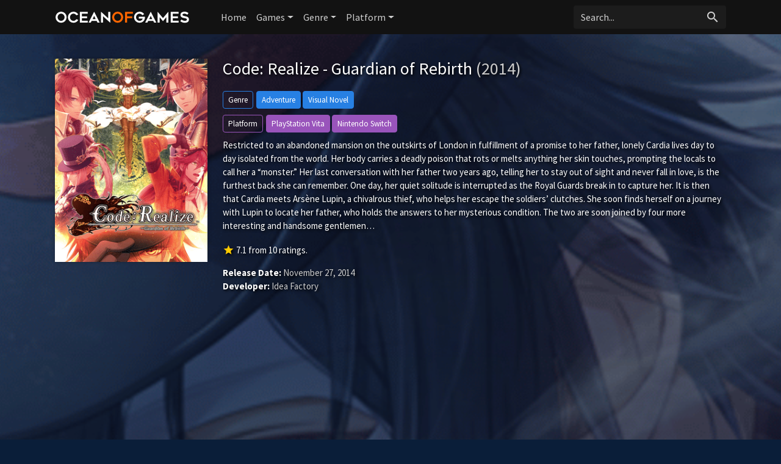

--- FILE ---
content_type: text/html; charset=UTF-8
request_url: https://ocean-of-games.com/game/19475/spider-man-mysterios-menace/
body_size: 5332
content:
<!doctype html>
<html lang="en-US" prefix="og: http://ogp.me/ns#">
    <head>
		<meta charset="utf-8"/>
		<meta name="viewport" content="width=device-width">
		<title>Code: Realize - Guardian of Rebirth (2014) - Ocean of Games</title>
		<meta name="description" content="Code: Realize - Guardian of Rebirth Ocean of Games. Restricted to an abandoned mansion on the outskirts of London in fulfillment of a promise to her father, lonely Cardia lives day to day isolated from the world. Her body carries a deadly poison that rots or melts anything her skin touches, prompting the locals" />
                <meta name="robots" content="noodp"/>
		<link rel="canonical" href="https://ocean-of-games.com/game/19475/code-realize-guardian-of-rebirth" />
        <meta property='og:locale' content='en_US'/>
		<meta property='og:title' content="Code: Realize - Guardian of Rebirth (2014) - Ocean of Games" />
		<meta property="og:description" content="Code: Realize - Guardian of Rebirth Ocean of Games. Restricted to an abandoned mansion on the outskirts of London in fulfillment of a promise to her father, lonely Cardia lives day to day isolated from the world. Her body carries a deadly poison that rots or melts anything her skin touches, prompting the locals"/>						
		<meta property="og:site_name" content="Ocean of Games"/>
		<meta property='og:type' content='article'/>
		<meta property='og:url' content='https://ocean-of-games.com/game/19475/code-realize-guardian-of-rebirth'/>
		<meta property='og:image' content='https://images.igdb.com/igdb/image/upload/t_cover_big/co4xqo.png'>
        		<!-- CSS and Scripts -->
        <link rel="stylesheet" href="https://ocean-of-games.com/slick/slick.css">
        <link rel="stylesheet" href="https://ocean-of-games.com/slick/slick-theme.css">
		<link href="https://ocean-of-games.com/theme/bootstrap.min.css" rel="stylesheet">	
<link href="https://ocean-of-games.com/select/bootstrap-select.css" rel="stylesheet">
<link href="https://ocean-of-games.com/style.css" rel="stylesheet" type="text/css">
<link href="https://ocean-of-games.com/favicon.png" rel="shortcut icon" type="image/png">
<link rel="stylesheet" href="https://fonts.googleapis.com/css?family=Roboto:300,400,500" type="text/css">
<link href="https://fonts.googleapis.com/icon?family=Material+Icons" rel="stylesheet">
<script src="https://ajax.googleapis.com/ajax/libs/jquery/1.12.4/jquery.min.js"></script>		<!-- FancyBox Mousewheel Plugin -->
		<script type="text/javascript" src="https://ocean-of-games.com/fancybox/lib/jquery.mousewheel-3.0.6.pack.js"></script>
		<!-- FancyBox -->
		<link rel="stylesheet" href="https://ocean-of-games.com/fancybox/source/jquery.fancybox.css?v=2.1.5" type="text/css" media="screen" />
		<script type="text/javascript" src="https://ocean-of-games.com/fancybox/source/jquery.fancybox.pack.js?v=2.1.5"></script>
		<!-- Flags -->
		<link rel="stylesheet" type="text/css" href="https://ocean-of-games.com/flag-icon.min.css">
        <!-- Trailer -->
        <link rel="stylesheet" href="https://cdn.plyr.io/3.6.4/plyr.css" />
        <script type="text/javascript" src="https://cdn.plyr.io/3.5.6/plyr.js"></script>
        <script type='text/javascript' src='https://platform-api.sharethis.com/js/sharethis.js#property=67044a43ad17db001a54108a&product=inline-share-buttons' async='async'></script>
		<script>
  (function(i,s,o,g,r,a,m){i['GoogleAnalyticsObject']=r;i[r]=i[r]||function(){
  (i[r].q=i[r].q||[]).push(arguments)},i[r].l=1*new Date();a=s.createElement(o),
  m=s.getElementsByTagName(o)[0];a.async=1;a.src=g;m.parentNode.insertBefore(a,m)
  })(window,document,'script','//www.google-analytics.com/analytics.js','ga');

  ga('create', 'UA-21175570-64', 'auto');
  ga('send', 'pageview');

</script>
<script data-ad-client="ca-pub-1775556984675390" async src="https://pagead2.googlesyndication.com/pagead/js/adsbygoogle.js"></script>	  
    </head>
<body itemscope itemtype="http://schema.org/VideoGame">
<meta itemprop="name" content="Code: Realize - Guardian of Rebirth" />
<meta itemprop="datePublished" content="November 27, 2014" />
<meta itemprop="dateModified" content="November 27, 2014" />
<meta itemprop="url" content="https://ocean-of-games.com/game/19475/code-realize-guardian-of-rebirth" />
<meta itemprop="image" content="https://images.igdb.com/igdb/image/upload/t_cover_big/co4xqo.png" />
<nav class="navbar navbar-expand-lg navbar-dark">
    <div class="container">
  <a class="navbar-brand" href="https://ocean-of-games.com"><img src="https://ocean-of-games.com/images/logo.png" alt="Ocean of Games" border="0"></a>
  <button class="navbar-toggler" type="button" data-toggle="collapse" data-target="#navbarColor02" aria-controls="navbarColor02" aria-expanded="false" aria-label="Toggle navigation">
    <span class="navbar-toggler-icon"></span>
  </button>

  <div class="collapse navbar-collapse" id="navbarColor02">
    <ul class="navbar-nav mr-auto">
      <li class="nav-item">
        <a class="nav-link" href="https://ocean-of-games.com">Home</a>
          </li>
        <li class="nav-item dropdown">
        <a class="nav-link dropdown-toggle" data-toggle="dropdown" href="#" role="button" aria-haspopup="true" aria-expanded="false">Games</a>
        <div class="dropdown-menu">
            <a class="dropdown-item" href="https://ocean-of-games.com/games/new">New</a>
            <a class="dropdown-item" href="https://ocean-of-games.com/games/most-popular">Popular</a>
            <a class="dropdown-item" href="https://ocean-of-games.com/games/top-rated">Top Rated</a>
        </div>
      </li>
         <li class="nav-item dropdown">
        <a class="nav-link dropdown-toggle" data-toggle="dropdown" href="#" role="button" aria-haspopup="true" aria-expanded="false">Genre</a>
        <div class="dropdown-menu">
            <a class="dropdown-item" href="https://ocean-of-games.com/genre/31/adventure/popular">Adventure</a>
            <a class="dropdown-item" href="https://ocean-of-games.com/genre/33/arcade/popular">Arcade</a>
            <a class="dropdown-item" href="https://ocean-of-games.com/genre/35/card-board-game/popular">Card and Board Game</a>
            <a class="dropdown-item" href="https://ocean-of-games.com/genre/4/fighting/popular">Fighting</a>
            <a class="dropdown-item" href="https://ocean-of-games.com/genre/25/hack-and-slash-beat-em-up/popular">Hack and slash/Beat 'em up</a>
            <a class="dropdown-item" href="https://ocean-of-games.com/genre/32/indie/popular">Indie</a>
            <a class="dropdown-item" href="https://ocean-of-games.com/genre/7/music/popular">Music</a>
            <a class="dropdown-item" href="https://ocean-of-games.com/genre/8/platform/popular">Platform</a>
            <a class="dropdown-item" href="https://ocean-of-games.com/genre/9/puzzle/popular">Puzzle</a>
            <a class="dropdown-item" href="https://ocean-of-games.com/genre/10/racing/popular">Racing</a>
            <a class="dropdown-item" href="https://ocean-of-games.com/genre/11/real-time-strategy-rts/popular">Real Time Strategy (RTS)</a>
            <a class="dropdown-item" href="https://ocean-of-games.com/genre/12/role-playing-rpg/popular">Role-playing (RPG)</a>
            <a class="dropdown-item" href="https://ocean-of-games.com/genre/5/shooter/popular">Shooter</a>
            <a class="dropdown-item" href="https://ocean-of-games.com/genre/13/simulator/popular">Simulator</a>
           <a class="dropdown-item" href="https://ocean-of-games.com/genre/15/strategy/popular">Strategy</a>
            <a class="dropdown-item" href="https://ocean-of-games.com/genre/24/tactical/popular">Tactical</a>
            <a class="dropdown-item" href="https://ocean-of-games.com/genre/16/turn-based-strategy-tbs/popular">Turn-based strategy (TBS)</a>
        </div>
      </li>
         <li class="nav-item dropdown">
        <a class="nav-link dropdown-toggle" data-toggle="dropdown" href="#" role="button" aria-haspopup="true" aria-expanded="false">Platform</a>
        <div class="dropdown-menu">
            <a class="dropdown-item" href="https://ocean-of-games.com/all-platforms">All Platforms</a>
             <div class="dropdown-divider"></div>
            <a class="dropdown-item" href="https://ocean-of-games.com/platform/34/android/popular">Android</a>
            <a class="dropdown-item" href="https://ocean-of-games.com/platform/39/ios/popular">iOS</a>
            <a class="dropdown-item" href="https://ocean-of-games.com/platform/170/google-stadia/popular">Google Stadia</a>
           <a class="dropdown-item" href="https://ocean-of-games.com/platform/3/linux/popular">Linux</a>
            <a class="dropdown-item" href="https://ocean-of-games.com/platform/14/mac/popular">Mac</a>
            <a class="dropdown-item" href="https://ocean-of-games.com/platform/37/nintendo-3ds/popular">Nintendo 3DS</a>
            <a class="dropdown-item" href="https://ocean-of-games.com/platform/130/nintendo-switch/popular">Nintendo Switch</a>
            <a class="dropdown-item" href="https://ocean-of-games.com/platform/6/pc-microsoft-windows/popular">PC (Microsoft Windows)</a>
            <a class="dropdown-item" href="https://ocean-of-games.com/platform/167/playstation-5/popular">PlayStation 5</a>
            <a class="dropdown-item" href="https://ocean-of-games.com/platform/48/playstation-4/popular">PlayStation 4</a>
            <a class="dropdown-item" href="https://ocean-of-games.com/platform/9/playstation-3/popular">PlayStation 3</a>
             <a class="dropdown-item" href="https://ocean-of-games.com/platform/8/playstation-2/popular">PlayStation 2</a>
             <a class="dropdown-item" href="https://ocean-of-games.com/platform/5/wii/popular">Wii</a>
             <a class="dropdown-item" href="https://ocean-of-games.com/platform/41/wii-u/popular">Wii U</a>
            <a class="dropdown-item" href="https://ocean-of-games.com/platform/12/xbox-360/popular">Xbox 360</a>
             <a class="dropdown-item" href="https://ocean-of-games.com/platform/49/xbox-one/popular">Xbox One</a>
            <a class="dropdown-item" href="https://ocean-of-games.com/platform/169/xbox-series-x-s/popular">Xbox Series X|S</a>
            
        </div>
      </li>
  </ul>
   <!-- Search Form -->
      <div class="searchform">
		<form action="https://ocean-of-games.com/search_main.php" class="input-group">
		<input name="q" type="text" class="form-control" placeholder="Search...">
		<input type="hidden" name="change" value="1">
		<span class="input-group-btn">
		<button class="btn zoekbut" type="submit"><i class="material-icons">search</i></button>
		</span>
		</form>
          </div>
		<!-- /Search Form -->
  </div>
        </div>
</nav>
<div class="headpage" style="background-image:url(https://images.igdb.com/igdb/image/upload/t_1080p/bxvr4mk7bxhinjixo6j4.png);">
<div class="headpageoverlay">							
<div class="container">
		<div class="headpageimage">
		<img data-src="https://images.igdb.com/igdb/image/upload/t_cover_big/co4xqo.png" src="https://ocean-of-games.com/images/loading-background.png" alt="Code: Realize - Guardian of Rebirth">
		</div>
		<div class="headpageinfo">
		<h1 class="product-title">Code: Realize - Guardian of Rebirth <span class="muted">(2014)</span></h1>
            
        <div class='genrebtns'><a class='btn btn-sm btn-outline-primary introbut'>Genre</a><span itemprop='genre'><a class='btn btn-sm btn-primary' href='https://ocean-of-games.com/genre/31/adventure/popular' >Adventure</a></span> <span itemprop='genre'><a class='btn btn-sm btn-primary' href='https://ocean-of-games.com/genre/34/visual-novel/popular' >Visual Novel</a></span></div>            
            <div class='genrebtns'><a class='btn btn-sm btn-outline-info introbut'>Platform</a><span itemprop='gamePlatform'><a class='btn btn-sm btn-info' href='https://ocean-of-games.com/platform/46/playstation-vita/popular' >PlayStation Vita</a></span> <span itemprop='gamePlatform'><a class='btn btn-sm btn-info' href='https://ocean-of-games.com/platform/130/nintendo-switch/popular' >Nintendo Switch</a></span></div>    
        <p itemprop="description">Restricted to an abandoned mansion on the outskirts of London in fulfillment of a promise to her father, lonely Cardia lives day to day isolated from the world. Her body carries a deadly poison that rots or melts anything her skin touches, prompting the locals to call her a “monster.” Her last conversation with her father two years ago, telling her to stay out of sight and never fall in love, is the furthest back she can remember.

One day, her quiet solitude is interrupted as the Royal Guards break in to capture her. It is then that Cardia meets Arsène Lupin, a chivalrous thief, who helps her escape the soldiers’ clutches. She soon finds herself on a journey with Lupin to locate her father, who holds the answers to her mysterious condition. The two are soon joined by four more interesting and handsome gentlemen…</p>
  
            <div class="ext-ratings">
                            
            <span itemprop="aggregateRating" itemscope itemtype="http://schema.org/AggregateRating">
            <span class="tmdbscore"><i class="material-icons">star</i></span> <span itemprop="ratingValue">7.1</span> from <span itemprop="ratingCount">10</span> ratings.
            <meta itemprop="worstRating" content="1" />
            <meta itemprop="bestRating" content="10" />   
            </span>    
                
                

                </div>  
		<ul style="list-style:none;padding: 0px;">
				<li><b>Release Date:</b> November 27, 2014</li>
				            <li><b>Developer:</b> Idea Factory</li>
		            
		
		
		</ul>
<div class="sharebox">
<div class="sharethis-inline-share-buttons"></div>
</div>            
		</div>

<div class="pageinfo-left">
<div style="width:100%;margin:0px 0px 30px 0px;">
<script async src="https://pagead2.googlesyndication.com/pagead/js/adsbygoogle.js?client=ca-pub-1775556984675390"
     crossorigin="anonymous"></script>
<!-- ocean-gametop -->
<ins class="adsbygoogle"
     style="display:block"
     data-ad-client="ca-pub-1775556984675390"
     data-ad-slot="9269640030"
     data-ad-format="auto"
     data-full-width-responsive="true"></ins>
<script>
     (adsbygoogle = window.adsbygoogle || []).push({});
</script>
</div> 
 
 
<h3>Screenshots</h3>  
<div class="pageresults">
<div class="row display-flex noslide">
<div class="col-sm-3"><a class="fancybox" rel="group" href="https://images.igdb.com/igdb/image/upload/t_1080p/bxvr4mk7bxhinjixo6j4.png"><img data-src="https://images.igdb.com/igdb/image/upload/t_screenshot_med/bxvr4mk7bxhinjixo6j4.png" src="https://ocean-of-games.com/images/loading-screenshotbackground.png" ></a></div>	
</div>
</div>    
     
    

<div style="width:100%;margin:0px 0px 30px 0px;">
<script async src="https://pagead2.googlesyndication.com/pagead/js/adsbygoogle.js?client=ca-pub-1775556984675390"
     crossorigin="anonymous"></script>
<!-- ocean-gamecontent -->
<ins class="adsbygoogle"
     style="display:block"
     data-ad-client="ca-pub-1775556984675390"
     data-ad-slot="5573937602"
     data-ad-format="auto"
     data-full-width-responsive="true"></ins>
<script>
     (adsbygoogle = window.adsbygoogle || []).push({});
</script>
</div> 
    
   
<div class="blok">
    <div class="blok-header"><h3>Video</h3></div>
    <div class="blok-body">
        
<div style="display: block;" >
<div id="playerYoutube" data-plyr-provider="youtube" data-plyr-embed-id="https://www.youtube.com/embed/UA4JQ7lrGrk"></div>
<script>
    var playerYoutube = new Plyr('#playerYoutube');
    playerYoutube.poster = 'https://i.ytimg.com/vi/UA4JQ7lrGrk/hqdefault.jpg';
</script>
</div>       
              
</div>
</div>
<!-- end .card -->
	    
 

 
 
<h3>Related Games</h3>
<div class="slidenav relnav">
</div>    
<div class="pageresults">
<ul class="slide-itemlist relmovies">
<li class="slide-item"><div class="pagethumb" ><a href="https://ocean-of-games.com/game/96217/eternity-the-last-unicorn"><img data-src="https://images.igdb.com/igdb/image/upload/t_cover_big/co1k9j.png" src="https://ocean-of-games.com/images/loading-background.png" ></a></div>
<div class="gridinfo"><h2><a href="https://ocean-of-games.com/game/96217/eternity-the-last-unicorn">Eternity: The Last Unicorn</a></h2>
<h3>2019</h3>
</div></li><li class="slide-item"><div class="pagethumb" ><a href="https://ocean-of-games.com/game/55984/blacksad-under-the-skin"><img data-src="https://images.igdb.com/igdb/image/upload/t_cover_big/co61er.png" src="https://ocean-of-games.com/images/loading-background.png" ></a></div>
<div class="gridinfo"><h2><a href="https://ocean-of-games.com/game/55984/blacksad-under-the-skin">Blacksad: Under the Skin</a></h2>
<h3>2019</h3>
</div></li><li class="slide-item"><div class="pagethumb" ><a href="https://ocean-of-games.com/game/106987/torchlight-iii"><img data-src="https://images.igdb.com/igdb/image/upload/t_cover_big/co2t2f.png" src="https://ocean-of-games.com/images/loading-background.png" ></a></div>
<div class="gridinfo"><h2><a href="https://ocean-of-games.com/game/106987/torchlight-iii">Torchlight III</a></h2>
<h3>2020</h3>
</div></li><li class="slide-item"><div class="pagethumb" ><a href="https://ocean-of-games.com/game/62151/life-is-strange-2"><img data-src="https://images.igdb.com/igdb/image/upload/t_cover_big/co1r7p.png" src="https://ocean-of-games.com/images/loading-background.png" ></a></div>
<div class="gridinfo"><h2><a href="https://ocean-of-games.com/game/62151/life-is-strange-2">Life is Strange 2</a></h2>
<h3>2018</h3>
</div></li><li class="slide-item"><div class="pagethumb" ><a href="https://ocean-of-games.com/game/81249/the-elder-scrolls-vi"><img data-src="https://images.igdb.com/igdb/image/upload/t_cover_big/co1ycv.png" src="https://ocean-of-games.com/images/loading-background.png" ></a></div>
<div class="gridinfo"><h2><a href="https://ocean-of-games.com/game/81249/the-elder-scrolls-vi">The Elder Scrolls VI</a></h2>
<h3>0000</h3>
</div></li><li class="slide-item"><div class="pagethumb" ><a href="https://ocean-of-games.com/game/19164/borderlands-3"><img data-src="https://images.igdb.com/igdb/image/upload/t_cover_big/co20r3.png" src="https://ocean-of-games.com/images/loading-background.png" ></a></div>
<div class="gridinfo"><h2><a href="https://ocean-of-games.com/game/19164/borderlands-3">Borderlands 3</a></h2>
<h3>2019</h3>
</div></li><li class="slide-item"><div class="pagethumb" ><a href="https://ocean-of-games.com/game/103303/the-elder-scrolls-blades"><img data-src="https://images.igdb.com/igdb/image/upload/t_cover_big/co1ybt.png" src="https://ocean-of-games.com/images/loading-background.png" ></a></div>
<div class="gridinfo"><h2><a href="https://ocean-of-games.com/game/103303/the-elder-scrolls-blades">The Elder Scrolls: Blades</a></h2>
<h3>2019</h3>
</div></li><li class="slide-item"><div class="pagethumb" ><a href="https://ocean-of-games.com/game/55038/immortal-unchained"><img data-src="https://images.igdb.com/igdb/image/upload/t_cover_big/co1re8.png" src="https://ocean-of-games.com/images/loading-background.png" ></a></div>
<div class="gridinfo"><h2><a href="https://ocean-of-games.com/game/55038/immortal-unchained">Immortal: Unchained</a></h2>
<h3>2018</h3>
</div></li><li class="slide-item"><div class="pagethumb" ><a href="https://ocean-of-games.com/game/113360/hytale"><img data-src="https://images.igdb.com/igdb/image/upload/t_cover_big/cobc4t.png" src="https://ocean-of-games.com/images/loading-background.png" ></a></div>
<div class="gridinfo"><h2><a href="https://ocean-of-games.com/game/113360/hytale">Hytale</a></h2>
<h3>2026</h3>
</div></li><li class="slide-item"><div class="pagethumb" ><a href="https://ocean-of-games.com/game/55199/dragon-marked-for-death"><img data-src="https://images.igdb.com/igdb/image/upload/t_cover_big/co9ihr.png" src="https://ocean-of-games.com/images/loading-background.png" ></a></div>
<div class="gridinfo"><h2><a href="https://ocean-of-games.com/game/55199/dragon-marked-for-death">Dragon: Marked for Death</a></h2>
<h3>2019</h3>
</div></li>	
</ul>
</div>
	
    
    
<!-- end .postmain -->
</div>    
    
</div>
<!-- end container -->
</div>
</div>

<script type="text/javascript">
	$(document).ready(function() {
		$(".fancybox").fancybox();
	});
</script>
<script src="https://ocean-of-games.com/slick/slick.js"></script>
<script>
    $('.screenshots').slick({
  dots: false,
  arrows: true,
    appendArrows: $('.screenshotsnav'),
    prevArrow: '<a class="btn btn-primary" style="border-radius: 0.25rem 0 0 0.25rem;"><i class="material-icons">keyboard_arrow_left</i></a>',
    nextArrow: '<a class="btn btn-primary" style="border-radius: 0 0.25rem 0.25rem 0;"><i class="material-icons">keyboard_arrow_right</i></a>',
  infinite: true,
  speed: 300,
  slidesToShow: 4,
  slidesToScroll: 4,
 autoplay: false,
  responsive: [
    {
      breakpoint: 800,
      settings: {
        slidesToShow: 3,
        slidesToScroll: 3
      }
    },
    {
      breakpoint: 600,
      settings: {
        slidesToShow: 2,
        slidesToScroll: 2
      }
    }
  ]
});
    $('.relmovies').slick({
  dots: false,
  arrows: true,
    appendArrows: $('.relnav'),
    prevArrow: '<a class="btn btn-primary" style="border-radius: 0.25rem 0 0 0.25rem;"><i class="material-icons">keyboard_arrow_left</i></a>',
    nextArrow: '<a class="btn btn-primary" style="border-radius: 0 0.25rem 0.25rem 0;"><i class="material-icons">keyboard_arrow_right</i></a>',
  infinite: true,
  speed: 300,
  slidesToShow: 6,
  slidesToScroll: 6,
 autoplay: false,
  responsive: [
    {
      breakpoint: 900,
      settings: {
        slidesToShow: 5,
        slidesToScroll: 5
      }
    },
    {
      breakpoint: 674,
      settings: {
        slidesToShow: 4,
        slidesToScroll: 4
      }
    },
      {
      breakpoint: 490,
      settings: {
        slidesToShow: 3,
        slidesToScroll: 3,
          dots: false
      }
    },
    {
      breakpoint: 345,
      settings: {
        slidesToShow: 2,
        slidesToScroll: 2,
          dots: false
      }
    }
  ]
});
</script> 
  
<script src="https://ocean-of-games.com/js/imglazyload.js"></script>
<script>
			//lazy loading
			$('.container img').imgLazyLoad({
				// jquery selector or JS object
				container: window,
				// jQuery animations: fadeIn, show, slideDown
				effect: 'fadeIn',
				// animation speed
				speed: 300,
				// animation delay
				delay: 100,
				// callback function
				callback: function(){}
			});
</script> 
<script src="https://ocean-of-games.com/theme/bootstrap.bundle.min.js"></script>
<script src="https://ocean-of-games.com/js/cookie.js" type="text/javascript"></script>
<script src="https://ocean-of-games.com/js/viewswitch.js" type="text/javascript"></script>
<script src="https://ocean-of-games.com/select/bootstrap-select.min.js"></script>
<footer>
<div class="footcontent">

<div class="foot-left">
<a href="https://ocean-of-games.com">Home</a><span class="footsep"></span><a rel="nofollow" href="https://ocean-of-games.com/about">About</a><span class="footsep"></span><a rel="nofollow" href="https://ocean-of-games.com/privacy">Privacy Policy</a><span class="footsep"></span><a rel="nofollow" href="https://ocean-of-games.com/contact">Contact</a>    
</div>
<div class="foot-right">
Copyright &copy; 2026 <span>Ocean of Games</span>.
</div>
</div>
</footer>
<script defer src="https://static.cloudflareinsights.com/beacon.min.js/vcd15cbe7772f49c399c6a5babf22c1241717689176015" integrity="sha512-ZpsOmlRQV6y907TI0dKBHq9Md29nnaEIPlkf84rnaERnq6zvWvPUqr2ft8M1aS28oN72PdrCzSjY4U6VaAw1EQ==" data-cf-beacon='{"version":"2024.11.0","token":"c80180f299e547ee9d3fcbbfa78a415c","r":1,"server_timing":{"name":{"cfCacheStatus":true,"cfEdge":true,"cfExtPri":true,"cfL4":true,"cfOrigin":true,"cfSpeedBrain":true},"location_startswith":null}}' crossorigin="anonymous"></script>
</body>
</html>

--- FILE ---
content_type: text/html; charset=utf-8
request_url: https://www.google.com/recaptcha/api2/aframe
body_size: 258
content:
<!DOCTYPE HTML><html><head><meta http-equiv="content-type" content="text/html; charset=UTF-8"></head><body><script nonce="0weddQM-zKISWR4w_3acXg">/** Anti-fraud and anti-abuse applications only. See google.com/recaptcha */ try{var clients={'sodar':'https://pagead2.googlesyndication.com/pagead/sodar?'};window.addEventListener("message",function(a){try{if(a.source===window.parent){var b=JSON.parse(a.data);var c=clients[b['id']];if(c){var d=document.createElement('img');d.src=c+b['params']+'&rc='+(localStorage.getItem("rc::a")?sessionStorage.getItem("rc::b"):"");window.document.body.appendChild(d);sessionStorage.setItem("rc::e",parseInt(sessionStorage.getItem("rc::e")||0)+1);localStorage.setItem("rc::h",'1769380591879');}}}catch(b){}});window.parent.postMessage("_grecaptcha_ready", "*");}catch(b){}</script></body></html>